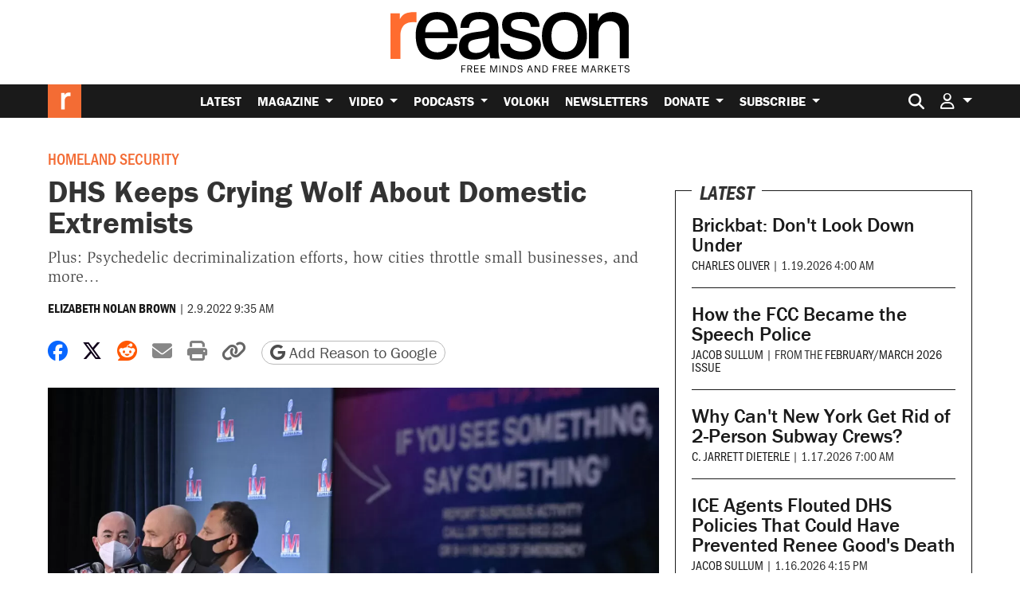

--- FILE ---
content_type: text/html; charset=utf-8
request_url: https://www.google.com/recaptcha/api2/anchor?ar=1&k=6LeMnkUaAAAAALL8T1-XAyB7vxpOeTExu6KwR48-&co=aHR0cHM6Ly9yZWFzb24uY29tOjQ0Mw..&hl=en&v=PoyoqOPhxBO7pBk68S4YbpHZ&size=invisible&anchor-ms=20000&execute-ms=30000&cb=j1607ip9b5s7
body_size: 48680
content:
<!DOCTYPE HTML><html dir="ltr" lang="en"><head><meta http-equiv="Content-Type" content="text/html; charset=UTF-8">
<meta http-equiv="X-UA-Compatible" content="IE=edge">
<title>reCAPTCHA</title>
<style type="text/css">
/* cyrillic-ext */
@font-face {
  font-family: 'Roboto';
  font-style: normal;
  font-weight: 400;
  font-stretch: 100%;
  src: url(//fonts.gstatic.com/s/roboto/v48/KFO7CnqEu92Fr1ME7kSn66aGLdTylUAMa3GUBHMdazTgWw.woff2) format('woff2');
  unicode-range: U+0460-052F, U+1C80-1C8A, U+20B4, U+2DE0-2DFF, U+A640-A69F, U+FE2E-FE2F;
}
/* cyrillic */
@font-face {
  font-family: 'Roboto';
  font-style: normal;
  font-weight: 400;
  font-stretch: 100%;
  src: url(//fonts.gstatic.com/s/roboto/v48/KFO7CnqEu92Fr1ME7kSn66aGLdTylUAMa3iUBHMdazTgWw.woff2) format('woff2');
  unicode-range: U+0301, U+0400-045F, U+0490-0491, U+04B0-04B1, U+2116;
}
/* greek-ext */
@font-face {
  font-family: 'Roboto';
  font-style: normal;
  font-weight: 400;
  font-stretch: 100%;
  src: url(//fonts.gstatic.com/s/roboto/v48/KFO7CnqEu92Fr1ME7kSn66aGLdTylUAMa3CUBHMdazTgWw.woff2) format('woff2');
  unicode-range: U+1F00-1FFF;
}
/* greek */
@font-face {
  font-family: 'Roboto';
  font-style: normal;
  font-weight: 400;
  font-stretch: 100%;
  src: url(//fonts.gstatic.com/s/roboto/v48/KFO7CnqEu92Fr1ME7kSn66aGLdTylUAMa3-UBHMdazTgWw.woff2) format('woff2');
  unicode-range: U+0370-0377, U+037A-037F, U+0384-038A, U+038C, U+038E-03A1, U+03A3-03FF;
}
/* math */
@font-face {
  font-family: 'Roboto';
  font-style: normal;
  font-weight: 400;
  font-stretch: 100%;
  src: url(//fonts.gstatic.com/s/roboto/v48/KFO7CnqEu92Fr1ME7kSn66aGLdTylUAMawCUBHMdazTgWw.woff2) format('woff2');
  unicode-range: U+0302-0303, U+0305, U+0307-0308, U+0310, U+0312, U+0315, U+031A, U+0326-0327, U+032C, U+032F-0330, U+0332-0333, U+0338, U+033A, U+0346, U+034D, U+0391-03A1, U+03A3-03A9, U+03B1-03C9, U+03D1, U+03D5-03D6, U+03F0-03F1, U+03F4-03F5, U+2016-2017, U+2034-2038, U+203C, U+2040, U+2043, U+2047, U+2050, U+2057, U+205F, U+2070-2071, U+2074-208E, U+2090-209C, U+20D0-20DC, U+20E1, U+20E5-20EF, U+2100-2112, U+2114-2115, U+2117-2121, U+2123-214F, U+2190, U+2192, U+2194-21AE, U+21B0-21E5, U+21F1-21F2, U+21F4-2211, U+2213-2214, U+2216-22FF, U+2308-230B, U+2310, U+2319, U+231C-2321, U+2336-237A, U+237C, U+2395, U+239B-23B7, U+23D0, U+23DC-23E1, U+2474-2475, U+25AF, U+25B3, U+25B7, U+25BD, U+25C1, U+25CA, U+25CC, U+25FB, U+266D-266F, U+27C0-27FF, U+2900-2AFF, U+2B0E-2B11, U+2B30-2B4C, U+2BFE, U+3030, U+FF5B, U+FF5D, U+1D400-1D7FF, U+1EE00-1EEFF;
}
/* symbols */
@font-face {
  font-family: 'Roboto';
  font-style: normal;
  font-weight: 400;
  font-stretch: 100%;
  src: url(//fonts.gstatic.com/s/roboto/v48/KFO7CnqEu92Fr1ME7kSn66aGLdTylUAMaxKUBHMdazTgWw.woff2) format('woff2');
  unicode-range: U+0001-000C, U+000E-001F, U+007F-009F, U+20DD-20E0, U+20E2-20E4, U+2150-218F, U+2190, U+2192, U+2194-2199, U+21AF, U+21E6-21F0, U+21F3, U+2218-2219, U+2299, U+22C4-22C6, U+2300-243F, U+2440-244A, U+2460-24FF, U+25A0-27BF, U+2800-28FF, U+2921-2922, U+2981, U+29BF, U+29EB, U+2B00-2BFF, U+4DC0-4DFF, U+FFF9-FFFB, U+10140-1018E, U+10190-1019C, U+101A0, U+101D0-101FD, U+102E0-102FB, U+10E60-10E7E, U+1D2C0-1D2D3, U+1D2E0-1D37F, U+1F000-1F0FF, U+1F100-1F1AD, U+1F1E6-1F1FF, U+1F30D-1F30F, U+1F315, U+1F31C, U+1F31E, U+1F320-1F32C, U+1F336, U+1F378, U+1F37D, U+1F382, U+1F393-1F39F, U+1F3A7-1F3A8, U+1F3AC-1F3AF, U+1F3C2, U+1F3C4-1F3C6, U+1F3CA-1F3CE, U+1F3D4-1F3E0, U+1F3ED, U+1F3F1-1F3F3, U+1F3F5-1F3F7, U+1F408, U+1F415, U+1F41F, U+1F426, U+1F43F, U+1F441-1F442, U+1F444, U+1F446-1F449, U+1F44C-1F44E, U+1F453, U+1F46A, U+1F47D, U+1F4A3, U+1F4B0, U+1F4B3, U+1F4B9, U+1F4BB, U+1F4BF, U+1F4C8-1F4CB, U+1F4D6, U+1F4DA, U+1F4DF, U+1F4E3-1F4E6, U+1F4EA-1F4ED, U+1F4F7, U+1F4F9-1F4FB, U+1F4FD-1F4FE, U+1F503, U+1F507-1F50B, U+1F50D, U+1F512-1F513, U+1F53E-1F54A, U+1F54F-1F5FA, U+1F610, U+1F650-1F67F, U+1F687, U+1F68D, U+1F691, U+1F694, U+1F698, U+1F6AD, U+1F6B2, U+1F6B9-1F6BA, U+1F6BC, U+1F6C6-1F6CF, U+1F6D3-1F6D7, U+1F6E0-1F6EA, U+1F6F0-1F6F3, U+1F6F7-1F6FC, U+1F700-1F7FF, U+1F800-1F80B, U+1F810-1F847, U+1F850-1F859, U+1F860-1F887, U+1F890-1F8AD, U+1F8B0-1F8BB, U+1F8C0-1F8C1, U+1F900-1F90B, U+1F93B, U+1F946, U+1F984, U+1F996, U+1F9E9, U+1FA00-1FA6F, U+1FA70-1FA7C, U+1FA80-1FA89, U+1FA8F-1FAC6, U+1FACE-1FADC, U+1FADF-1FAE9, U+1FAF0-1FAF8, U+1FB00-1FBFF;
}
/* vietnamese */
@font-face {
  font-family: 'Roboto';
  font-style: normal;
  font-weight: 400;
  font-stretch: 100%;
  src: url(//fonts.gstatic.com/s/roboto/v48/KFO7CnqEu92Fr1ME7kSn66aGLdTylUAMa3OUBHMdazTgWw.woff2) format('woff2');
  unicode-range: U+0102-0103, U+0110-0111, U+0128-0129, U+0168-0169, U+01A0-01A1, U+01AF-01B0, U+0300-0301, U+0303-0304, U+0308-0309, U+0323, U+0329, U+1EA0-1EF9, U+20AB;
}
/* latin-ext */
@font-face {
  font-family: 'Roboto';
  font-style: normal;
  font-weight: 400;
  font-stretch: 100%;
  src: url(//fonts.gstatic.com/s/roboto/v48/KFO7CnqEu92Fr1ME7kSn66aGLdTylUAMa3KUBHMdazTgWw.woff2) format('woff2');
  unicode-range: U+0100-02BA, U+02BD-02C5, U+02C7-02CC, U+02CE-02D7, U+02DD-02FF, U+0304, U+0308, U+0329, U+1D00-1DBF, U+1E00-1E9F, U+1EF2-1EFF, U+2020, U+20A0-20AB, U+20AD-20C0, U+2113, U+2C60-2C7F, U+A720-A7FF;
}
/* latin */
@font-face {
  font-family: 'Roboto';
  font-style: normal;
  font-weight: 400;
  font-stretch: 100%;
  src: url(//fonts.gstatic.com/s/roboto/v48/KFO7CnqEu92Fr1ME7kSn66aGLdTylUAMa3yUBHMdazQ.woff2) format('woff2');
  unicode-range: U+0000-00FF, U+0131, U+0152-0153, U+02BB-02BC, U+02C6, U+02DA, U+02DC, U+0304, U+0308, U+0329, U+2000-206F, U+20AC, U+2122, U+2191, U+2193, U+2212, U+2215, U+FEFF, U+FFFD;
}
/* cyrillic-ext */
@font-face {
  font-family: 'Roboto';
  font-style: normal;
  font-weight: 500;
  font-stretch: 100%;
  src: url(//fonts.gstatic.com/s/roboto/v48/KFO7CnqEu92Fr1ME7kSn66aGLdTylUAMa3GUBHMdazTgWw.woff2) format('woff2');
  unicode-range: U+0460-052F, U+1C80-1C8A, U+20B4, U+2DE0-2DFF, U+A640-A69F, U+FE2E-FE2F;
}
/* cyrillic */
@font-face {
  font-family: 'Roboto';
  font-style: normal;
  font-weight: 500;
  font-stretch: 100%;
  src: url(//fonts.gstatic.com/s/roboto/v48/KFO7CnqEu92Fr1ME7kSn66aGLdTylUAMa3iUBHMdazTgWw.woff2) format('woff2');
  unicode-range: U+0301, U+0400-045F, U+0490-0491, U+04B0-04B1, U+2116;
}
/* greek-ext */
@font-face {
  font-family: 'Roboto';
  font-style: normal;
  font-weight: 500;
  font-stretch: 100%;
  src: url(//fonts.gstatic.com/s/roboto/v48/KFO7CnqEu92Fr1ME7kSn66aGLdTylUAMa3CUBHMdazTgWw.woff2) format('woff2');
  unicode-range: U+1F00-1FFF;
}
/* greek */
@font-face {
  font-family: 'Roboto';
  font-style: normal;
  font-weight: 500;
  font-stretch: 100%;
  src: url(//fonts.gstatic.com/s/roboto/v48/KFO7CnqEu92Fr1ME7kSn66aGLdTylUAMa3-UBHMdazTgWw.woff2) format('woff2');
  unicode-range: U+0370-0377, U+037A-037F, U+0384-038A, U+038C, U+038E-03A1, U+03A3-03FF;
}
/* math */
@font-face {
  font-family: 'Roboto';
  font-style: normal;
  font-weight: 500;
  font-stretch: 100%;
  src: url(//fonts.gstatic.com/s/roboto/v48/KFO7CnqEu92Fr1ME7kSn66aGLdTylUAMawCUBHMdazTgWw.woff2) format('woff2');
  unicode-range: U+0302-0303, U+0305, U+0307-0308, U+0310, U+0312, U+0315, U+031A, U+0326-0327, U+032C, U+032F-0330, U+0332-0333, U+0338, U+033A, U+0346, U+034D, U+0391-03A1, U+03A3-03A9, U+03B1-03C9, U+03D1, U+03D5-03D6, U+03F0-03F1, U+03F4-03F5, U+2016-2017, U+2034-2038, U+203C, U+2040, U+2043, U+2047, U+2050, U+2057, U+205F, U+2070-2071, U+2074-208E, U+2090-209C, U+20D0-20DC, U+20E1, U+20E5-20EF, U+2100-2112, U+2114-2115, U+2117-2121, U+2123-214F, U+2190, U+2192, U+2194-21AE, U+21B0-21E5, U+21F1-21F2, U+21F4-2211, U+2213-2214, U+2216-22FF, U+2308-230B, U+2310, U+2319, U+231C-2321, U+2336-237A, U+237C, U+2395, U+239B-23B7, U+23D0, U+23DC-23E1, U+2474-2475, U+25AF, U+25B3, U+25B7, U+25BD, U+25C1, U+25CA, U+25CC, U+25FB, U+266D-266F, U+27C0-27FF, U+2900-2AFF, U+2B0E-2B11, U+2B30-2B4C, U+2BFE, U+3030, U+FF5B, U+FF5D, U+1D400-1D7FF, U+1EE00-1EEFF;
}
/* symbols */
@font-face {
  font-family: 'Roboto';
  font-style: normal;
  font-weight: 500;
  font-stretch: 100%;
  src: url(//fonts.gstatic.com/s/roboto/v48/KFO7CnqEu92Fr1ME7kSn66aGLdTylUAMaxKUBHMdazTgWw.woff2) format('woff2');
  unicode-range: U+0001-000C, U+000E-001F, U+007F-009F, U+20DD-20E0, U+20E2-20E4, U+2150-218F, U+2190, U+2192, U+2194-2199, U+21AF, U+21E6-21F0, U+21F3, U+2218-2219, U+2299, U+22C4-22C6, U+2300-243F, U+2440-244A, U+2460-24FF, U+25A0-27BF, U+2800-28FF, U+2921-2922, U+2981, U+29BF, U+29EB, U+2B00-2BFF, U+4DC0-4DFF, U+FFF9-FFFB, U+10140-1018E, U+10190-1019C, U+101A0, U+101D0-101FD, U+102E0-102FB, U+10E60-10E7E, U+1D2C0-1D2D3, U+1D2E0-1D37F, U+1F000-1F0FF, U+1F100-1F1AD, U+1F1E6-1F1FF, U+1F30D-1F30F, U+1F315, U+1F31C, U+1F31E, U+1F320-1F32C, U+1F336, U+1F378, U+1F37D, U+1F382, U+1F393-1F39F, U+1F3A7-1F3A8, U+1F3AC-1F3AF, U+1F3C2, U+1F3C4-1F3C6, U+1F3CA-1F3CE, U+1F3D4-1F3E0, U+1F3ED, U+1F3F1-1F3F3, U+1F3F5-1F3F7, U+1F408, U+1F415, U+1F41F, U+1F426, U+1F43F, U+1F441-1F442, U+1F444, U+1F446-1F449, U+1F44C-1F44E, U+1F453, U+1F46A, U+1F47D, U+1F4A3, U+1F4B0, U+1F4B3, U+1F4B9, U+1F4BB, U+1F4BF, U+1F4C8-1F4CB, U+1F4D6, U+1F4DA, U+1F4DF, U+1F4E3-1F4E6, U+1F4EA-1F4ED, U+1F4F7, U+1F4F9-1F4FB, U+1F4FD-1F4FE, U+1F503, U+1F507-1F50B, U+1F50D, U+1F512-1F513, U+1F53E-1F54A, U+1F54F-1F5FA, U+1F610, U+1F650-1F67F, U+1F687, U+1F68D, U+1F691, U+1F694, U+1F698, U+1F6AD, U+1F6B2, U+1F6B9-1F6BA, U+1F6BC, U+1F6C6-1F6CF, U+1F6D3-1F6D7, U+1F6E0-1F6EA, U+1F6F0-1F6F3, U+1F6F7-1F6FC, U+1F700-1F7FF, U+1F800-1F80B, U+1F810-1F847, U+1F850-1F859, U+1F860-1F887, U+1F890-1F8AD, U+1F8B0-1F8BB, U+1F8C0-1F8C1, U+1F900-1F90B, U+1F93B, U+1F946, U+1F984, U+1F996, U+1F9E9, U+1FA00-1FA6F, U+1FA70-1FA7C, U+1FA80-1FA89, U+1FA8F-1FAC6, U+1FACE-1FADC, U+1FADF-1FAE9, U+1FAF0-1FAF8, U+1FB00-1FBFF;
}
/* vietnamese */
@font-face {
  font-family: 'Roboto';
  font-style: normal;
  font-weight: 500;
  font-stretch: 100%;
  src: url(//fonts.gstatic.com/s/roboto/v48/KFO7CnqEu92Fr1ME7kSn66aGLdTylUAMa3OUBHMdazTgWw.woff2) format('woff2');
  unicode-range: U+0102-0103, U+0110-0111, U+0128-0129, U+0168-0169, U+01A0-01A1, U+01AF-01B0, U+0300-0301, U+0303-0304, U+0308-0309, U+0323, U+0329, U+1EA0-1EF9, U+20AB;
}
/* latin-ext */
@font-face {
  font-family: 'Roboto';
  font-style: normal;
  font-weight: 500;
  font-stretch: 100%;
  src: url(//fonts.gstatic.com/s/roboto/v48/KFO7CnqEu92Fr1ME7kSn66aGLdTylUAMa3KUBHMdazTgWw.woff2) format('woff2');
  unicode-range: U+0100-02BA, U+02BD-02C5, U+02C7-02CC, U+02CE-02D7, U+02DD-02FF, U+0304, U+0308, U+0329, U+1D00-1DBF, U+1E00-1E9F, U+1EF2-1EFF, U+2020, U+20A0-20AB, U+20AD-20C0, U+2113, U+2C60-2C7F, U+A720-A7FF;
}
/* latin */
@font-face {
  font-family: 'Roboto';
  font-style: normal;
  font-weight: 500;
  font-stretch: 100%;
  src: url(//fonts.gstatic.com/s/roboto/v48/KFO7CnqEu92Fr1ME7kSn66aGLdTylUAMa3yUBHMdazQ.woff2) format('woff2');
  unicode-range: U+0000-00FF, U+0131, U+0152-0153, U+02BB-02BC, U+02C6, U+02DA, U+02DC, U+0304, U+0308, U+0329, U+2000-206F, U+20AC, U+2122, U+2191, U+2193, U+2212, U+2215, U+FEFF, U+FFFD;
}
/* cyrillic-ext */
@font-face {
  font-family: 'Roboto';
  font-style: normal;
  font-weight: 900;
  font-stretch: 100%;
  src: url(//fonts.gstatic.com/s/roboto/v48/KFO7CnqEu92Fr1ME7kSn66aGLdTylUAMa3GUBHMdazTgWw.woff2) format('woff2');
  unicode-range: U+0460-052F, U+1C80-1C8A, U+20B4, U+2DE0-2DFF, U+A640-A69F, U+FE2E-FE2F;
}
/* cyrillic */
@font-face {
  font-family: 'Roboto';
  font-style: normal;
  font-weight: 900;
  font-stretch: 100%;
  src: url(//fonts.gstatic.com/s/roboto/v48/KFO7CnqEu92Fr1ME7kSn66aGLdTylUAMa3iUBHMdazTgWw.woff2) format('woff2');
  unicode-range: U+0301, U+0400-045F, U+0490-0491, U+04B0-04B1, U+2116;
}
/* greek-ext */
@font-face {
  font-family: 'Roboto';
  font-style: normal;
  font-weight: 900;
  font-stretch: 100%;
  src: url(//fonts.gstatic.com/s/roboto/v48/KFO7CnqEu92Fr1ME7kSn66aGLdTylUAMa3CUBHMdazTgWw.woff2) format('woff2');
  unicode-range: U+1F00-1FFF;
}
/* greek */
@font-face {
  font-family: 'Roboto';
  font-style: normal;
  font-weight: 900;
  font-stretch: 100%;
  src: url(//fonts.gstatic.com/s/roboto/v48/KFO7CnqEu92Fr1ME7kSn66aGLdTylUAMa3-UBHMdazTgWw.woff2) format('woff2');
  unicode-range: U+0370-0377, U+037A-037F, U+0384-038A, U+038C, U+038E-03A1, U+03A3-03FF;
}
/* math */
@font-face {
  font-family: 'Roboto';
  font-style: normal;
  font-weight: 900;
  font-stretch: 100%;
  src: url(//fonts.gstatic.com/s/roboto/v48/KFO7CnqEu92Fr1ME7kSn66aGLdTylUAMawCUBHMdazTgWw.woff2) format('woff2');
  unicode-range: U+0302-0303, U+0305, U+0307-0308, U+0310, U+0312, U+0315, U+031A, U+0326-0327, U+032C, U+032F-0330, U+0332-0333, U+0338, U+033A, U+0346, U+034D, U+0391-03A1, U+03A3-03A9, U+03B1-03C9, U+03D1, U+03D5-03D6, U+03F0-03F1, U+03F4-03F5, U+2016-2017, U+2034-2038, U+203C, U+2040, U+2043, U+2047, U+2050, U+2057, U+205F, U+2070-2071, U+2074-208E, U+2090-209C, U+20D0-20DC, U+20E1, U+20E5-20EF, U+2100-2112, U+2114-2115, U+2117-2121, U+2123-214F, U+2190, U+2192, U+2194-21AE, U+21B0-21E5, U+21F1-21F2, U+21F4-2211, U+2213-2214, U+2216-22FF, U+2308-230B, U+2310, U+2319, U+231C-2321, U+2336-237A, U+237C, U+2395, U+239B-23B7, U+23D0, U+23DC-23E1, U+2474-2475, U+25AF, U+25B3, U+25B7, U+25BD, U+25C1, U+25CA, U+25CC, U+25FB, U+266D-266F, U+27C0-27FF, U+2900-2AFF, U+2B0E-2B11, U+2B30-2B4C, U+2BFE, U+3030, U+FF5B, U+FF5D, U+1D400-1D7FF, U+1EE00-1EEFF;
}
/* symbols */
@font-face {
  font-family: 'Roboto';
  font-style: normal;
  font-weight: 900;
  font-stretch: 100%;
  src: url(//fonts.gstatic.com/s/roboto/v48/KFO7CnqEu92Fr1ME7kSn66aGLdTylUAMaxKUBHMdazTgWw.woff2) format('woff2');
  unicode-range: U+0001-000C, U+000E-001F, U+007F-009F, U+20DD-20E0, U+20E2-20E4, U+2150-218F, U+2190, U+2192, U+2194-2199, U+21AF, U+21E6-21F0, U+21F3, U+2218-2219, U+2299, U+22C4-22C6, U+2300-243F, U+2440-244A, U+2460-24FF, U+25A0-27BF, U+2800-28FF, U+2921-2922, U+2981, U+29BF, U+29EB, U+2B00-2BFF, U+4DC0-4DFF, U+FFF9-FFFB, U+10140-1018E, U+10190-1019C, U+101A0, U+101D0-101FD, U+102E0-102FB, U+10E60-10E7E, U+1D2C0-1D2D3, U+1D2E0-1D37F, U+1F000-1F0FF, U+1F100-1F1AD, U+1F1E6-1F1FF, U+1F30D-1F30F, U+1F315, U+1F31C, U+1F31E, U+1F320-1F32C, U+1F336, U+1F378, U+1F37D, U+1F382, U+1F393-1F39F, U+1F3A7-1F3A8, U+1F3AC-1F3AF, U+1F3C2, U+1F3C4-1F3C6, U+1F3CA-1F3CE, U+1F3D4-1F3E0, U+1F3ED, U+1F3F1-1F3F3, U+1F3F5-1F3F7, U+1F408, U+1F415, U+1F41F, U+1F426, U+1F43F, U+1F441-1F442, U+1F444, U+1F446-1F449, U+1F44C-1F44E, U+1F453, U+1F46A, U+1F47D, U+1F4A3, U+1F4B0, U+1F4B3, U+1F4B9, U+1F4BB, U+1F4BF, U+1F4C8-1F4CB, U+1F4D6, U+1F4DA, U+1F4DF, U+1F4E3-1F4E6, U+1F4EA-1F4ED, U+1F4F7, U+1F4F9-1F4FB, U+1F4FD-1F4FE, U+1F503, U+1F507-1F50B, U+1F50D, U+1F512-1F513, U+1F53E-1F54A, U+1F54F-1F5FA, U+1F610, U+1F650-1F67F, U+1F687, U+1F68D, U+1F691, U+1F694, U+1F698, U+1F6AD, U+1F6B2, U+1F6B9-1F6BA, U+1F6BC, U+1F6C6-1F6CF, U+1F6D3-1F6D7, U+1F6E0-1F6EA, U+1F6F0-1F6F3, U+1F6F7-1F6FC, U+1F700-1F7FF, U+1F800-1F80B, U+1F810-1F847, U+1F850-1F859, U+1F860-1F887, U+1F890-1F8AD, U+1F8B0-1F8BB, U+1F8C0-1F8C1, U+1F900-1F90B, U+1F93B, U+1F946, U+1F984, U+1F996, U+1F9E9, U+1FA00-1FA6F, U+1FA70-1FA7C, U+1FA80-1FA89, U+1FA8F-1FAC6, U+1FACE-1FADC, U+1FADF-1FAE9, U+1FAF0-1FAF8, U+1FB00-1FBFF;
}
/* vietnamese */
@font-face {
  font-family: 'Roboto';
  font-style: normal;
  font-weight: 900;
  font-stretch: 100%;
  src: url(//fonts.gstatic.com/s/roboto/v48/KFO7CnqEu92Fr1ME7kSn66aGLdTylUAMa3OUBHMdazTgWw.woff2) format('woff2');
  unicode-range: U+0102-0103, U+0110-0111, U+0128-0129, U+0168-0169, U+01A0-01A1, U+01AF-01B0, U+0300-0301, U+0303-0304, U+0308-0309, U+0323, U+0329, U+1EA0-1EF9, U+20AB;
}
/* latin-ext */
@font-face {
  font-family: 'Roboto';
  font-style: normal;
  font-weight: 900;
  font-stretch: 100%;
  src: url(//fonts.gstatic.com/s/roboto/v48/KFO7CnqEu92Fr1ME7kSn66aGLdTylUAMa3KUBHMdazTgWw.woff2) format('woff2');
  unicode-range: U+0100-02BA, U+02BD-02C5, U+02C7-02CC, U+02CE-02D7, U+02DD-02FF, U+0304, U+0308, U+0329, U+1D00-1DBF, U+1E00-1E9F, U+1EF2-1EFF, U+2020, U+20A0-20AB, U+20AD-20C0, U+2113, U+2C60-2C7F, U+A720-A7FF;
}
/* latin */
@font-face {
  font-family: 'Roboto';
  font-style: normal;
  font-weight: 900;
  font-stretch: 100%;
  src: url(//fonts.gstatic.com/s/roboto/v48/KFO7CnqEu92Fr1ME7kSn66aGLdTylUAMa3yUBHMdazQ.woff2) format('woff2');
  unicode-range: U+0000-00FF, U+0131, U+0152-0153, U+02BB-02BC, U+02C6, U+02DA, U+02DC, U+0304, U+0308, U+0329, U+2000-206F, U+20AC, U+2122, U+2191, U+2193, U+2212, U+2215, U+FEFF, U+FFFD;
}

</style>
<link rel="stylesheet" type="text/css" href="https://www.gstatic.com/recaptcha/releases/PoyoqOPhxBO7pBk68S4YbpHZ/styles__ltr.css">
<script nonce="k8M1D1cyoM97gJ7MOEaipw" type="text/javascript">window['__recaptcha_api'] = 'https://www.google.com/recaptcha/api2/';</script>
<script type="text/javascript" src="https://www.gstatic.com/recaptcha/releases/PoyoqOPhxBO7pBk68S4YbpHZ/recaptcha__en.js" nonce="k8M1D1cyoM97gJ7MOEaipw">
      
    </script></head>
<body><div id="rc-anchor-alert" class="rc-anchor-alert"></div>
<input type="hidden" id="recaptcha-token" value="[base64]">
<script type="text/javascript" nonce="k8M1D1cyoM97gJ7MOEaipw">
      recaptcha.anchor.Main.init("[\x22ainput\x22,[\x22bgdata\x22,\x22\x22,\[base64]/[base64]/[base64]/[base64]/[base64]/[base64]/[base64]/[base64]/[base64]/[base64]\\u003d\x22,\[base64]\\u003d\\u003d\x22,\[base64]/CkWQ5DMOqVnDDslLCmsKwwo3ClsKmXXYzwr3DscK8wowbw5otw7nDmgbCpsKsw613w5Vtw59qwoZ+GsKlCUTDgsOGwrLDtsO/OsKdw7DDmW8SfMOrc2/Dr0J2R8KJHsOnw6ZUUUhLwoc/wpTCj8Oqc0XDrMKSC8OGHMOIw6TCuTJ/YMKPwqpiK3PCtDfCnzDDrcKVwrRUGm7CmMKwwqzDviV1YsOSw5XDusKFSFzDm8ORwr4wCnF1w60sw7HDicOtGcOWw5zClcKTw4MWw7hVwqUAw7LDl8K3RcOHfETCm8KIflQtEHDCoChSbTnCpMKDYsOpwqwww7trw5xTw7fCtcKdwpNkw6/CqMKaw4J4w6HDiMOOwpstBcO1NcOtRsOZCnZPMQTChsOmF8Kkw4fDg8Khw7XCoF8OwpPCu1gBKFHCk3fDhF7CsMOzRB7CgsKVCQEVw4PCjsKiwrl/TMKEw5oUw5oMwoQcCShdV8KywrhrwqjCmlPDqMKEHQDCrjPDjcKTwpJLfUZZIRrCs8OOBcKnbcK/[base64]/[base64]/[base64]/DqGLCssOCw4h4P8OVaU7DpMKNDAFrESwtwrp8wqJDY0nDksOoYEXDp8KAMns9wpBjE8O3w6rCknvChFTCiy3Dm8KmwoXCqcObcsODRlnDvit8w6tgN8Okw78gwrEGIsONWi/DicKAP8K3w5PDr8O9bWMuVcK5w7HDuzBCwoXCixzCgcKtL8KBJxHDr0bDs3nCt8K/LkLDtFMuwrAnXF12GsKHw5V4L8O5w5rDpVDDlnvDq8K4wqPCpRtXwojCvCxpasOZwrrDl2nCozxXw4/CjXE1wqLCk8KkQcOPZsKvw5/[base64]/Di8KdfhVtw5PCiBDCtcKMwoTCpFTCrwgdJ2vDvAYZIMKSwoXCoj3Dp8OAHg7CiTFmDXFzZ8KLe2XCl8Obwp5EwpcOw55+PMOgwqXDo8OmwozDpGLCrWEHDsKRFsOuTl3CpcObQSYBV8OfdktqNwbDo8OCwrfDglfDnsKnw70iw6Y0woYWwpYLRn7ClMO/EMK+KcOWL8KCYMKLwpEOw41GcRM9fk0vwoXDtE/DlW9CwqnCq8OtQSIGHgvDvMKVFT50KcOhKTrCtMOfQwQLwrNvwpjCt8O/ZmTCrhnDicKeworCgsKGOArCmlLDr33Dh8KnOUbCkDEEJUfCvg5Pw5LDnMOGACDDtQ97w5vDkMKJwrDCr8K3fCFVdBZLHMKNwqcgP8OoPUxHw5Adw4fCswrDlsO/w40kaD9Pwpxgw6J9w4PDsRXCv8Okw64ewo0Pw7HCinQBOjfDgCrCozdwF1RDYsKkwro0V8O6wqTDjsK4KMOrw7jCg8OwDzNZPnHDkcOvw4UWZT7DnWs0Cg4tNMO7KCrCrMKWw5QVGht0QRLDrcKJAcObOcKFw4/CjsOOABXChnXDlCRyw4jDqMOAIH/[base64]/[base64]/Di8OBw7TDs8O9NQcLfCdQw7lydcO9LsKJAFcGXzoPw5/Dm8OXwpsnwrHDshIGwpsYwqvChgbCoDRIwoPDrSXCmcKDei5ufBjDo8Opc8O3w7Vld8K+wo3CpDbClsKhN8OjGBnDoi0AwonCmDjCkB4MZcKLwqPDlQrCosOUAcKkaVQ2RsOrw6oLJiLCoQLChHYrEMOTDsOowrnDgizDu8OjaD/DoSDCnx4IW8KHwpTDgCfChw/CjFfDkUvDmU3CtAAyAjrCh8KEAMO2woHDhMK5YggmwoLDm8OuwoE3BTYQKcKJwoA5GMOaw69gw5rCq8K8O2QDw6bCi3xEwrvDqlsew5BUwrllMFHCgcO8wqXCoMKPd3LCl1vCgcOOHsOIw5g4BmfDkgjDhk8BK8Obw7J1TsKSby/CnkDDnkJPw5NMcE7DgsO0wqtpwr7Dm1rCiUV9LStEGMOVXSQ8w6BEH8O4w4E/[base64]/Cv1LCiMKcwqTDlcKUw4QYdMKTbsKQZ8Kkb8KhwrRudcOCaVhtw4rDqkoow5d7w5XDrTDDtMOpdsOSIxnDpMK3w5vDkQJuwrYhP0Qrw5ZFBsK/MsObw6pmOhgvwqhuAirCu2BJacOhcR5uU8Kjw4DCjlVObsKBWcKGUMOGJjzDtX/CgcOfwqrCq8KfwoPDn8OlZcKvwqQBTsKUwrQNwrXCkTk3w45qw7jDjwzCsXgVBcKXOcKOWnp1woVYO8KATcOoKh95Fy3DkxPDgBfCrVXDmcK/[base64]/[base64]/CuMOSw57Do1kLHE3CtsKiw63DuUEJwrXDjMORwrwSwqPDjMKfwrnCkMKySgAGwrLCh3/CplA6wq7CnMK+wpE9AsK/w4tOCcOfwrAOHsOUwqbCpcKAXcOWNsO/[base64]/DnUrDkUcbwrzDpcOzXcOFwo7CpFXCicKQw77DiMKofcOowpHDs0dDw4x2cMKIw6vDuiROfyrDrj1hw4nCk8KeYsOjw7jDjcKwNcOnw4o1a8KyXsK2PcOoH3wmwr9fwp1YwrdTwp/Do0pCwoBPVz/Cn1I4wpjDlcOECiApYXl/[base64]/[base64]/DkjUgCg/[base64]/Cp8K2wp9nw6IHwrQdGMOSIMK1wrLDiFbCjigHwq9THTjDt8OUwopDdBgtLcKNwo4veMOGV2piw6Uawph+BTvCvcOPw4/ClMK6NwRqwqDDqMKHwojCpQbCiU/DsnHCpMOGw7hUw7oaw6zDvxTCpSkNwrcLby/[base64]/wo02d8Oawql9wqQZw5nDscOnMUrCiArChitJwro0EsOPwrDDocK0ZcO4wpfCk8ODw7hxEnbCk8Kgwr3Dq8OKT0vCu243w5fDiBUOw63Dk3/CplF2VHpHA8OWAAM5QnbCvT3CgsO8wpTDlsOAIUDDiFbCpk9hSQjDncO6w493w6luwotxwp9UbynCiXnCjcONWMOJFMKOZSMFwq/[base64]/DmsKibXwzLhYZwpwuKsKnw7XCt8Ohwrh2IMK5w5QLJcOMwrg9KcOfNG/DmcKbVSLDqcOFOG55DsOBw6RCTCtRc1TCj8OiYWQqJGHCvWERwoDDtgNew7DCjVjCmXttw6PDk8KjSCbCmsOqNMK5w658fMK+wrhjwpdawpzCg8KGwpQDTjHDscOFIV4dwrDCkAcwO8ORMw7Du1YZJkTCp8KLL3DDtMOJw6JIwofCmMKuEsOQaSXDscOuLEtyPAM/dMOiB1AOw79VA8Otw57Ch2BiMjPChQnCuCctVcKtw7tZek4cfBzChcKVw5I7AsKXUsOjSxREw4h9wqnDgm7CvsOFw6vDvcKaw5XDqR0zwpLCtWEawoDDh8KpZ8KWw77CjMKecm7Dh8KBQsKRBsKFw55dB8OvZGLDtcKeFx7CmMOww7/DtsKJasKWw5rDtQPCuMKad8O+wqAHIX7DkMKRPcK7wotWwo1+w444E8KpDzF3wol/w5IICcKPw6TDpEA/UcOrbgNBwr3Dj8OKwoIRw7xmw4MewqvCr8KDS8O8GMOtwohewp/CoEDCl8O0FmxTT8O6FcKhDnBVTTzCp8OFRMO9w4EvPsK8w79hwoQNwqVhesKowpnCusOswo0KP8KEQsOLUxbDq8KPwqbDsMK7wo/CqlRTJsOhw6HChV0QwpHDg8KUJ8K9w6DCpMO2FXZ3w6/DkiUlwobDk8OtYitLWsO1bWPDm8OewonCjwlWb8OOLGPDn8K/Nyl2QcO0RTNXw4rCiXwVw75DFGvDmcKWwrDDvMOfw4jDm8O5bsO1w5XCqsKeasO7w73DicKQwp3Dh2A6AcOKwrXDucKTw6chKDQYM8O0w4LDjEZyw6lxw5zDk2dkwq/Ds0LCgcKDw5vDvMOAwrrCvcKEZ8OrAcKSRsOOw5ZPwpdzw5ZHwqvCnMKDw4k3fcOyQ3PDoHrCnADDl8KWwpfCv1fCocKvdT5GejrCnQDDgsOuJcOpalXCgMKTWVkAWsKNVVvCocK3K8Odw5JAb3krw7rDtsK0wq7DvwsrwrnDqcKMasKSJMO/[base64]/[base64]/Cmm3CosOHwoM9w73DrmTDn0tvNRojHmfClMKAwoMhMcO/woFnwqUHwp0mVMK5w6/CmsOEbTxGGsOOwpB9wozCjShbEcOqXkPCqcO5K8KJbMOZw4t/w79MUsKGEMK4EMKXwpzDo8KHw7LCqsOEDwzCisOiwrshw5fDjFl/wqRywrLDgUUOworDuHd5wpvDg8KuNgwsRsKvw7ReGG7DsRPDssOYwqIawp/CogTDtMK/woEhQSsxwpo9w4rCjcKUXMKGwojCt8KZwqo2woXCmsOew6dJDMKdwotWw4XDkhpUFVgAwozCj3h+wq3ClcKfLcKUwphmD8KJdMOewqtSwrfCp8K9w7HDgyDDjDXDijrDlCfCo8Opb03DmcO4w5NDZXHDvi/DnTjDjDHDvQgEwrzCm8KSKkU4woQuw5PCk8OCwrIgNcKPesKrw6ckwqpWX8K4w6HCncKww7B6f8OoQUXCqRHCk8KkVV7CsBhGDcO3wr0Gw4jCpsKIJjDCnAh4I8KmEcOnPkEMwqNwHsKPZMOTd8O4w7xqw7lIG8Onw5IsfVZrwqV1aMKIwoJPw4JDw6/Cr2FkAcKXwqY6w6xMw5LCosOuw5HDhcOsMcOERCEBwrVrcMO5wqXCjQHCgMKwwpjCrMK3FSTDox/Cv8O2fcOEJk08KUMMw63DhsORw7UEwo9gw4Z3w5FrfEV/Bjknw63DuHBgIsK2wrnCtsKbJgfDtcKOClM6wp0aNMKIwoPCksOlwrlNXGtOwqwuXsKnNx3DusKzwrUvw6jDvsOnL8KQMsOPNMO3IsKMwqHDtsOZwo/[base64]/DjWvDvAtcHsKqXljCq3fCg8OEZMKjwpjDlG92BsODfMO+wqorwpjDp23DoBUkwrPDuMKFVMO8RcOEw75fw6pHXMOjHwkAw58IBBzDisKew6VVN8OfwrvDsWJuB8OFwrLDuMOFw5TDonwETMOVJ8K8wqt4EWQNw7s/wobDi8OswpAVWy/CoV7DgsOCw69KwroYwoXCqTxuKcOYTjdRw6LDoVXDk8Oxw4JqwpLCkMOsZmNne8Okwq3DssK5McO1w4VlwoIHwoFZc8OGwrXChcO1w4LCqsOGwp8CNMO3GT/[base64]/DvTVdw5/CpcOSOEIVw7rCtsKrdX7Dv0kTw4kDbcKcLsOAw5TDvn/CrMKnw7/[base64]/w7lyPF8jw7k8B8Kdwr0xBALDhV9wVmLCmcKiwpDDosOBw4JCAmDCvBTCrxzDmsOccCzCngfCssKrw7lZwqXDuMOQRMK/wok1BgRYwrLDisKjRAN3f8O7d8OpOWLCksODw5tGC8O/PxJVw6rCucOLQcOCwoLCoELCpBo7RDUjR1DDicKhwq3CmWklSMO9NMOrw6jDqcOxLcOPw7g4AsO2wrckwqB6wrbCp8K/J8KYworChcKTNcODw53DpcOXw4PCsGfDqjAgw51IN8KNwrXCg8KXbsKUw7HDq8OgCRknwqXDnMO3FMKRUsKhwp4oZcOMNMKRw6dAXMK+dA5HwpXCpMOqVyh+NMOwwq/[base64]/CocKrdk7DuMO1wonDlMOWERIuwpxaaw96I8ORb8OiHMKFw65zw79FRk0Ow4TCmmJLw5UFw5PCnCgHwr3CoMOjwoTCjABHLSQnKjHDi8KWDQAEw5x9TMOPw79HU8KUGcKUw7bCpBzDuMOLw63ClgxtwrTDvAbCnsKgUsKYw4TCrDdpw4B/[base64]/DgDvDlHfCsz5jworCkQoKZsKEw5tLf8KKRzgBLAhUAMOawpfCmcKgw5TCmMOzccOXPj45McKYO25Mwq7CmcKMw5nCu8ORw4kqw51pE8OZwoHDsAbDrWcWw4xlw4ZKwoDCqkUGKnNrwpsEw5/CqsKecGknb8Oww4kRMlV0woxXw6AILnc2wpvCqk7CtG0RS8KqUhzCt8O3Fg9/PmvDgsO4woHCiSEkUsOuw7rCkjIUDgrDrgTDiSwuwq96ccKHw63Dn8OIDwcJwpHCtADCnUBYwpkcwoHCrGIePQIEwprDg8KGJsK+UTHCjX/CjcK+wozCqj11FsK5NnTDiDTCqcKvwrVvWxfCncKFbAYgIRfDv8OiwqVrw4DDqsO9w6nClcOTw7/CpCHCuVcyJ1cVw7HDocORWzLDucOGwqBPwr3CmcOuwqDCjcOcw7bCksOPwoHCpMKNHMOSY8OowpTCgWcnw6nDhwVtXcKXIl4dG8KhwpxwwrJMw6HDhMOlC1dmwrMkS8OtwpJfw6nDs3rCpXvCt1sRwoTDgn9Ww4ZcF0bCsV/DncORPsKBayktZcKzZMOtKWvDt0zCvsKFQUnDg8OnwqDDvitWBMOxcsOVw4UFQsO5w4/Cgig3w7zCuMOBGzzDsU7Do8KNw47Dox/DiVQ7csKUMCjDkn7CtcO2w4QEZ8ObRTAQfMKIw5zCsRfDv8KdJsObw5/Du8KbwpgBAmzDs2jDv30vw7hCw63DlsO/[base64]/DnEo/w6PDjsKsworDncKEwpHDncKKwoIdwqjDgCx2wr0OHzRzZ8KYwpbDuBzCvlvCqXRawrPClcOvIBvCghpWKEzCtnTCkXYswr8zw47Dv8KDw6zDiXPDp8Odw7rCnsO9woF8OMOyHMOjExBwEFIOQMKnw6lNwpBgwqZIw70/w4NMw54Nw4vDu8OyAh9IwrhKSQTDocK/[base64]/EMKpw6I+IsK8AsKacMOKbmVgdcOWAnNbMR7DhhTDtCVtNsOBw7fCssOSw4UWH17DpXADwp7DsT3CmVRTwoPDlcK+IWfDs2/CmMKhM1PDuyzCkcOzA8KMZ8K4w4PCu8K7wplqwqrCi8OPQXnChBjCjnfCsEpkw5XDkhALU0E4B8OOV8KBw5XDpsKmFsOrwrkjB8KuwpfDpcKOw7jDvMK/[base64]/DvwI4M8OQwpnChsKOVMKMIMOnwodgacOADzQFTsK8w5nCgMOWwpx5w6ZMZHzDpnvDkcKWw4PCsMO5aTBTR0g5JVXDr0HCrAvDsgUHwqjCsmrDpSPDmsKEwoAawpQebFFbFcKNw7XClg1TwpXCnHIdwqzDuXRaw4Auw5Qsw64Qwp/CgcONDsO8wolES1tNw7TCk1PCj8KyH3R4wofCmDU7EcKvLCAyNCpBF8KTw6HCv8KOV8KawovDmgTDrwDChgItw4vClwjCmATDu8OyTUIBwo3DukfDsgTDrsOxVCoNJcK9w5hccAzDvMKywovCnMKqesK2wrsOTF4OczbDuynCmMOATMK0U0bCo1x6ccKHwrcww4NVwp/ClMOFwr3CgcKaJMO6bgjDg8OKw5PCiwFgw7EYRsK1w6RzBsO1CXzDn3jCnBgpI8K6T3zDiMKswpbCnirCrizCmcK/GUpHwovDgDnCuELDrhxpN8KWaMONIE7DlcKtwoDDhMKUXSLCnjo0JMOHO8O4wolgw5DCtsOcFMKfw6TCiQvCkl7CiUkhZsKhSQ8Aw5bCvEZEEsOawobCuCHDqDoPw7B/[base64]/[base64]/[base64]/[base64]/UG3CkRFbfcK6ZXDDqMKwZSRMPMOUw7hBDycbWsO9w4bCtTbDucOyDMO/ecOdM8Kew5Ztenw0CHk1LV1yw7jDlhglIg0Pw7pUwoxGw5jDmQEAfRxVAV3CtcK5w4ZgYzAxMsOswoLCvQzDu8OEV3fDtQIDTDJRwqLCuRU3wpAJfEfCucOcwpbCrx7CmS/Dpgc4w4bDksKzw5s5w5ZEbVnCo8K8w6rDsMO/[base64]/Cu8O2dcK9wrQCNsOuI8KofwRAw43Dl1DDr8O+wqPDn3zCu37DuTtPaCMPSCMyE8KewqNuwoxiKGUtw6LDvBd5w5/Cv2RRw5MJCEjCq2gbw4HClsKqw6wdFnrClWPDhcKoPcKSwoTDgUs+OMKawp3DosKoD3M5wr3ChMOPCcOtwqjDkSrDongWdMKewpnDvMOvWsKYwr9Zw7UuDDHCgsK6OVhEBh7Cq3DDkMKTw7LCrcO4w6TCr8OEccKfwqfDkhrDgkrDq08YwqbDgcKcX8O/KcK6B18twoAwwpIIXRPDoCtcw6jCijfCmWJrw5zDgEHDlEBXwr3DqlUDwq8aw47DsU3Cuhwww4nCuDpcFVZRdV/DlBEUD8OCcHbCp8OsY8O4woE6PcK3wpHCgsO8w6bCmwnCplUiMBI2JU8Nw43DjRlLfCLCuidawo/CnsOSw7d3GcO9wobCqWR0KsOvOzvCgybCvgQgw4TCg8KCNkl0w6XDrG7CjcO5FsOMw4E1wr9Aw50tZ8OXJcKOw6zDqsKcNCZYw7zDosKzwqUwfcO0wrjCiTnCvsKFw4YCw5zCu8KgwqXCs8O/wpDDsMKIwpR1wpbCqsOJVkoEVMKQwr/[base64]/[base64]/DvcKfZXXDtcKvP8KfSlTCqsOcR8Ozw5RZfcKJw7vCtV0uwrccQjcBwoDDgkjDv8Oiw6rDrMKhEi1xw5/CksOvw4bCu13CmAdBwqlRbMOjYMOww43CjcKIwpTCl1/CpsOOdcKhY8Kqwo/DnSFuYUN5ccKLdcOCIcKKwqXDk8Opw6Ndw7lUw4HDiitawrLDk2DDj3/[base64]/Oyszw4FgeMODZC/Dt8OcwpLCtCV6cMKhVTQHwoAewqzCucKHEsO7VcO7wrkHworDgsK4wrjDom8GXMOvwrhDw6LDoVcKwp7DnTTCqcOYwosywo/[base64]/DuAY/wocmKH3ClmfDvHB5FcOhw6HCs0TDtsOkS1Zuw6thfUtiw4jDkcO8w7wBwrIEwqxFwoDDmy0/TkDCpE0pQMKpOcKAw6LDphvCvmnCvB4NDcKgwq8qUB7CucOUwoPCognCrcOJw6/DtX9qHgrDszDDuMKnwpdaw4HDtnFFw7bDjkolw4vDp0htO8KCVsO4AsK+wqN9w4/DksOpInbDuR/DogrCsknCrknDiljDphLCtsKgQ8KVBsK5Q8KLeFPDiGZXworDgU8CAh4GDAfCkGXCtAbDssKaZBExwp9QwpAAw6rDiMO/J1pNw57CtMOkwpHDisKTwoPDqsO3Y27CgjMNFMK9worDsVslwp1cTUXCsiBnw5rCt8KPITnCicKhQcOww7zDrlMwEMOawrPChR1GO8O2wpcBw5Zswr/DkxbDhyAxH8O9w7Qnwqoaw7s0fMOLeSzDhMKbw6MWTsKHT8KgDV/Dn8K0LhEkw48jw7vCo8KIHALDjsOOScKvTMO6esO3TcOiLsO/w4/ChFZkwpR4YMKsN8Kgwr0Cw7h6R8OQYMKIesOqL8Kow5sCL0PCunnDqsOhwqvDiMO6ZsK7w5XDisKIw5hTecK8MMOPw6AuwqZXw6NCwqRUwo/[base64]/CosKKATQFUgbDmgHCiMOOw4vCs8Kdwr5tKU9WwqjDkHrCgsKue2p+wo/CuMK3w6BOMWVLw4fCg0vDnsKJw5cRHcKsRsKew6PCslLDrMKcwqJawrBiI8K0w4FPEMKXwobDrMKzwpXCqlXChsKPwoVTwrUQwo9yScO+w5FpwoDCoh1iImXDv8OQw4MUYjo8w7bDoxzCuMKEw5k1w53DmjXDgCFxaU/[base64]/Dmw83w6XDt8O7w7t4bsOqUcO0w5ATwpvClhfCtsOYw6DDvcKowrQLacOZw6YAVcKAwqbDgsOVwqdAYsK1w7BawovCjgDClcK0wr9JEcKGemNlwp7Co8O+A8KgaFZqecKww79EZcK4S8KFw7YRKjwLPMONH8KWwrB+K8OrE8OHw7pSw6PDsj/DmsOiw5DCpVDDtsOhD2DCvMKSDMKuBsOTwo7DmTpLKsKwwpzDiMKCFMKywqIqw5/CsTR9w4NdQcKEwozDlsOQBsOdAE7Cn3s0WRZsCwHCpgDCrcKjRQk/wqHDslJJwpDDl8OTw7vCmsO7KF7ChgnCsBXDoVQXZ8O3Fk0Ew7fCnsOuNcO3IzgQacKrw4MUw6PDpcKecMKqcBHDoEjCi8OJL8OMWcOAw6sIw7PDiRYgHsKAw7UuwoRiwqoFw5xXw78CwprDo8K3e03Dlk9QTSvCgn/ClBs4dXUcwpcxw6XCj8OSwowQCcKpLnMjOMOmNsOtdsKwwoE/wo5ta8KAGxwzw4bCpMODwrzCoTAPcT7CkyJAecK0Qk3DjEDDnWLCjsKKV8O+wovCq8OTVcOMdWTCrMKVwphnwr5LVcK/wo7CuyLCncKgMxd1wqw3wovCvSTCqijCmTktwq1qAiDCvsK4w6HDu8KwcsO8wr7Cox3DlyQvYAXCuEoPakdmwpXCtMOyEcKXw7kpw7bChHPCisOeB0TCrMKVwonCnUd0w6dCwq3CnFzDjsOTw7MAwqwwEzHDgDTCtcKkw6Ujw7/CqMK7wqLCrcKjKhoAwrTDrTBIdUPCj8KzL8O4HMOrwpNKWsK2DsKDwr4GGWF9Eit/wobDoFXDpnoeK8OSaSvDpcOVIR/ClMK5asOlw6c9X1jCokwvRSjDoDNzwod8wrHDmUQ0wpAEecK5fWoSOsKUw6gxw6xMCRJAHMKuw7A2R8KQLcKkU8ONSyHCkMOiw6lFw5LDkcOmw67Dp8O7TQTDmsKrCsKjK8KdLVPDmS/DmMO8w5jClcObw699w7DDusOfw4/ChMONZCR2J8K9wq5aw6vCviFxJ0rCrhANVMK9w6PDkMKAwo8xdMK+ZcO+TMKGwrvCuRZtcsO5w5fDhHHDpcOheHkGwpPDpzsVPcORIXDCi8OgwpgiwrJAw4bDthNPwrXCocK3w7LDpGRGwoHDiMKbKFBDwonCksK/[base64]/DrcKdwp45wqgcXCXCu8KGBhxXZG5GChDDq0BKw6nDr8O/[base64]/Dt8Kow7jDngh8WcOpdBrDocKNw4oCw4DCosOtIsKkWBXDuy3CuW5xw4HCr8KGw5hpa3NgHsKdKhbCkcOWwrrCvFhTesOWYgnDsEplw4fCtMKaPh7DgHx5w7TCiQnCuHtRB1PDmU41XQ9QK8OOw6XCgy/DkcOAB38owqA6wpHDomRdPMKtIF/DmHQUwrDClVAaRMO7w4DCniZtLjvCrcOAUTYHWSrCkmV4wot+w74NRHFow6cHIsOIVcKPHTIAJAVMw6rDnsKdVXTDiGIGVQjCkH9ub8KSEcK/[base64]/CuFvDlms+DcK0Tzt7FMOTFMK3wr3DqMKBdWJ0w4LDisOMwrlEw6/Do8KETmXDsMKeMAzDjHsmwqwLRMKNZEhYw4srwpYdwpDDrD/Cnw1Gw6PDvsOuwo5IWcKawr/Ds8KwwoPDlALChyZRUDXCpcOHZgAvwoJRwooYw53DghN5PMKEFXExXQDDu8KhwqvCr3NCwqJxJkYSXSJPw4APA2k/[base64]/CtsOjI8KLJsOXPMOhw57Cq8KBwqNUMxIsw5XDvsO2wrDCj8K6w6ooP8KWfMO3w4pSwqjDtW7CucKhw6HCgXvDrlcnKAnDssKUw70Dw47DpmPCjMOSSsKWFMK8w4XDmcOjw5xzw4HClxzCjcKfw5XCo3/CmcOYCMOjK8Otdg/CpcKBdsKRYm1Uwqtfw7DDmF/DvcOLw7IKwp4KQjdaw6HDvMOOw43Du8Obwr/[base64]/w5IGw4DCncKBPcONw77DrDLDikvCuMOtB8KsImsMw4DDpcOiwpPCsRc5w7/DvcKBwrcsBcOQM8ONDsOnUydSQcOlw7/Cr1p/UMORdC0sTSTCj2PDusKpEihcw6PDomIgwpB7NA/DpTh2wr3DvBnDtXR6YwRuw7DCpAVYRMOuwqImwr/DiwA9w5rCqw1IasOpQcK/Q8OxB8O7NxrDjzRAw5TCkhvDgSpbG8Ktw5sFwrDDgMOWVcO8L2PCtcOEN8O4dsKKw4vDr8OrFi95N8OZw43CpXLCv3oVwoAbUcK8wp/CgMO+G10Eb8KGw7/Dnm9Pb8Oww7fCj2XDmsOcw5VXcHNvwofDs1DDqsOuw5cWwpXDncKew4zDk25wVETCv8KfBcKqwpnClMKhwokqw7LCtcKwKy/DvMO0WETCmcKIUSjCrh/Ci8OfUTXCrRvDn8KKw51XFMOFYsKrAsKGDUvDvMO5RcOCIcO2FsKhwrvClsKlXBgsw53CkcOsU2vCrsOtM8KfCcO1wpt1woNkUcKMw7TDq8OrPMOyHDLCvEzCuMOuwpBSwoFcwopuw4vCskLDmzTCnjXChmrDm8KXe8O3wqTCtsOOwo/DmsO5w57DsUIoCcOuYG3Dmh8qw5bCnkh7w5lGHHjCtynCnFzDo8OtRsOEBcOodcOWSSZ8LnMdwrRcDMK3w77CuDgEw4UBw6rDtMK0YcK9w7JMw7fCmTHCmiFZLy7DixvCsw5iw7xaw6JHFD/CoMO6w7DCrMKbw4s3w5rDkMO8w4Z2wposVsOkAsOcDMKtQcKtw7jCusOEwojDq8K5Ox1gKgwnw6DCssKrFwjCvU5gD8O9OsOkw4/CpsKOGMOTVcK2wpHCo8OtwoHDjMKXNiVNw4N+wrYbFcONBMOnUsOTw4dFLMKWAVHCqUzDn8KnwqgnU1zCrxvDqMKYRcKeVMOmGMOLw6VBIMKubj4ZZBLDsELDvsKaw6tYPlDDmWlTdnl/Uz1CMMOKwr/DrMOHUMK5WFIeEV/CmMOAa8OqXcOcwrkfe8OPwoxmPcKCwqApPysAODIqSngmYsK7NXDCuV/[base64]/wpjCgMOlAx1/wqBiwpEzPlQfRMOpwrnDvMKBwq7CnE3Ci8OHw7p0OHLCjMKkeMKkwqLClyEdwoLCrsOywokFNcOpwqJpaMKdNw3CpcO+BSrDoEvCvADDuQ7DqMOPw6Y3wrPDlVJOVB4Fw7XDjmLDlwo/[base64]/ClWbDkRDDr8Klbk/Cr8KUwp/Crj86w5zCrsKuNiXChTxqHMKXQCPDnUZSP0VYb8ODHEslbkjDjA3DhWfDvsKqw63Dl8KlQ8OEcy7DpMKQalcIJcKXw4kqPRrDs3FJDMKywqbCh8OifcOdwqXCrHrDisOTw6cNwo/DniDDg8Otw6xdw6hSwp3Dh8OuLcORwpUlw7bDkXzDsxBIw6/DnUfCkDLDpsKPVcOlRMOLKlh/wolowowCwpTDki8cWCY9w6xwIcK2P3kkworCk1soBh3Co8OoXsOVwpROw7bCnMOYL8OTw4jDu8KiYxTDgsKDbsO3w5vDhnJRwooFw5/DqcKvSHQVwpnDgWALw6PDq2XCr0B+cVjCoMKsw7DCkRF1w7PDg8KbBHpZw7DDhSMvw7bClUYbw7PCu8Kmd8KOw4lHw5QlccOZPDHDkMKzRMOuSj/Do1tiEXVQOmHDsHBMJ23DoMOJBU8Hw7RBwqMFIFE0LMK1wrfCqEbCusO+YAbCmMKoKlANwpVOwrg0UcKrdMOswrYRw5nCsMOjw4Qxw7hFwqooCzrCsGnDp8ONeUR3w47CvRfCtMKdwogXdMOOw5XCh04qecKCBFbCrsOZcsOQw6V4w4R0w49Xw4gKJMO/SiEOw7Vpw4PCrsKcb3cuw6DCtWkCXMOlw5rChsOuw78WS2XCpcKkTcOhBjzDlSHDrEbCrMKaCDrDnSDCr3PDvcKmwqjCokIyKnFjeCgJJ8KKWMOpwofCnk/DhBYNw7zCpjx1ZQTCgg/DnsOpw7XCkXQEIcO6wp4Hwphew6bCv8KWw6w2dMOyBQVqwoIkw6nDlcKiXwRoITg3w55Fw6cjwqXCgk/DqcKcw5IcKsKQwprCpmrCkhTDr8K3QRPDhQRkBirDucKfQgwmXx3DpcKZekp+EsOywqVCJsOXwqnClknDiBZmw79EYE94w601YVHDl2LCpCbDqMOrw4DCvCFqLgfCgiMswpfChsOBaGRwR2zDkBhUVsKywo/DmELCtljDksO2w6/[base64]/w49Ew5NXw7rDjsOrw4wLKjXCt8KGGVjDi2IgwodRw7HCgsKZZsKXw4ouwqrDq2YJGsObw6zDpXvDhRbDmMOBw45jwokzLVVAw77DssK2w6fDtRdSwo7CvsKewq5EQmdowrDDpgLChyNqw73DjzjDlhJ1w5XDnh/Co3gMw6PCgz7DncOUDMKvXMKewovDoRjCoMOzHsKJdmx8w6nDuTXCk8OzwpbCh8KvPsO+wqXDoiZmMcKswprDocK7VMKKw7zCscO2QsKrwqdAwqFJNzZEVsO/[base64]/[base64]/DrGUVZhBHUsKCacKPwrnDuMO6w6QFOcOpwqrDjMOMwok8MFwCScKtw5B0WcK3HDHCknXDl3VTX8Opw4bDpnAXfmcawpTDnUYAwqvDsnkuNHwDMMOoVwFzw5DChk3CpMKwf8KWw73CnmxNwr56QXcwDzPCvMK/[base64]/w5TCkjlaw43CtVxow5/DswPDnMKcJ8KeJF4ewqHCjMKfwo/[base64]/GMKGwrxpwqwkSC3DqMOKwpnDk0ELwp7DhcKiC8OXwok2w5nDpWnDlMKuw5nDu8K5NBzDliDCiMO5w78fwq/DvMKnw71Fw6MqK13DpBrCmnvClMKLMcKRw7Nzby/DqcOYwpRmIQ7DlcK3w67DnSjCs8OYw57DnsO/dnhpdMKeEgTClcO5wqEUEsOpwo14w6wiwqXCr8OpDTTCrcOAFXUYXcOwwrdsJAg2IUHCrALDrlYvw5VywrBXeAAlV8KrwrtaMnDChx/[base64]/YEnDkMOQwrLDtRBjHcK/wrXDgcOEwpfCqcKIGwLDs0DDlsOzC8Kjw6JCWXMIV0HDnU53wo/DlVdOL8O0wo7CjMKNdXoTw7EEwo3DoXnCu3Fbw4pKGsO5KTdRw4rDi3jCuRlEW0TCsBJjfcKoKcOVwrLDokoOwoVWScOCw5LDrMOgA8KRw5/DicKHw4xFw7koUsKrwq/Do8K0GBhFfsO+dcOANsOzwqFVAXZew4sBw5gxbAhdLAzDmn1kKcKve3chU0smw5pnAsOKw7DCpcOOdykSw41YFMKOGsOFw659VUPCgEccU8KSJx7Dm8OTMsONwqJXB8O0w5/DohI0w65UwrhDMcOTBwHDmcOPRsKZw6LDtcOwwp8Sf03CpgnDvi8jwrENw5zCr8O/[base64]/[base64]/[base64]/CkTYdwpfCtcOQwqTCgcOjMCPDlFNfXGodw7DDlsK7QgpzwqPDoMKJXmM9b8KfNklpw7kSwopwH8OCw7hMwr/CjivDhMOTMMOuKVg7DRkqfcOywqocVMO5wpoawownSx4ywrvDgmNaw4XCtkjCoMKtQsODw4JwPMOONMOJdMOHw7fDoVFpwqbCscORw6Vow5XDn8O1wpPDtnDCssKkw7FlOGnDgsOoJkU7D8KBwpgzwqY1Wihcwrk/woRkZm/DvVwXBMKDNsOeQMKkwoIYw49Sw4vDg39+a2fDqF8Kw6BqUANTMMOfw7fDrSsna1bCu2PCvcOvIcOMwqHChcKnfxQTSgRub0jDgm/[base64]/[base64]/CnRtkwpEsAcO/AcKzX0tEw74GDsK+M0PDj8KIJ07DnsK+LMOJeXHCjn14AzvCvUTCvWdgcMOGR0tDwozDuS/CucOLwq4iw4w+wpTDmMOIw5Z5YUzDucKJwoTDiWzDgMKLd8Ocw63Ck0bDj07CjsK2wojCrhZuQsO7HCrCiyPDnMOPwovClUUwWUrCql/Cr8O8NsKkwr/DnijCuCnCul1Bwo3ChsK+ajHCg2ZiPjHDnsK4C8KYEHDCvjfDqsKBdcKWNMOiwoPDvkEgw6/DgsKXEXQKw7jDgVHDs1Vbw7J5wqfDuGhoJi/CvXLCvi86DFLCkQ3DkHfCqSzDlykPKSBrcEfCkyNeC3gWw4FNQ8OrcXs+YXrDnUJPwr14GcOQRcOnU1R4dMKEwrDCr3xIWMK3TsOJRcKSw6cBw49+w5rCu1wpwrdkwrHDvA3DpsOiCX/Cty05w57Cg8Kbw58Yw7Jdw645CcKewrQfw4rDv2DDlA4BSjdMwpnDlMKOd8OvWcO6csO3w57Cgn/[base64]/DnAnDn0rCpw5vw4HDncKHwp/DoCMgw4k2TcORL8Ouw5TChcOke8OiVMOvwq/DkcKkN8OGPsOTCcOOwqTCgMKfw58dwp7Cpww8w6RrwrUZw6UVw47DgBPDrEXDjMOLwoTCqGIbwrXDi8O/JzA/wrfDt2nCqyTCgFbDkEsTwqg2wq9aw7UrEHljQFMlOcKrB8KAwoEiw53DsEspFmYpw4XChMKjLMOVWhIMwq7CosOAw7jDlMOqw5gIwr3DjMKwP8KQw7zCuMOrUQ4kwprCp2/CmR/CgkHCo0/Cs3TChEEKXmRGwpFHwoPDnHplwqnDusOXwpvDs8OywqITwqw/K8OpwoUDGF4qw5h/OcOtwrxbw5ocQFAVw5ALVQvCuMOBJTcJwpPDtgvDosKEwr7Cp8KpwqnDmsKgG8KPesKvwrQpCklCagDCjcKMQsO3EMKsIcKMwo3DmDzCpgHDj0x+YktUMMKTW3vCi1LCm0rDicODcsKDMcOywrAwC3LDucK+w6jDl8KYIcOuw6YMwpTDoEjCu19xNm9ewo/DrMOdw6vCh8Kjwqk0w7tQDMKxPnnCp8K+w6wEw7XCiFbCjAUewpLDrCFedMKbwq/Cn01iw4QIGMKHwoxnfRcoJQFsO8KyQSJtTcOZwpgZfm5jw51kwqvDvcKkX8Onw4/[base64]/[base64]/DrSXDvE4kZGYSVsOmw581LMOPw5DCt8KZw6MmWnQUwr3DhhXCkcKjT1hCKRLCvSjDrwI6JXwtw6HDtUkDe8KQZMKLJV/Co8Oiw7PCuhDDtsOcUVfDhcKiwoNdw74NPBpcTnfCq8OePcOnWj94AcO7w7ppwpDCoi3DgwVnwpDCusOzJcOKH1rDkSFrw5B5wrPDmsKvc0XCoidYC8OAw7PDlcOaRsOTwrPCqFHDtisUSMOUbiByfcKxcsK+wogGw5Aywr/CvcKnw6XDh3Eyw4HCr35KYsOdwokOJsKzOWINTsOLw5/DjMK1w4jClWHCksKewpjDvFDCsQc\\u003d\x22],null,[\x22conf\x22,null,\x226LeMnkUaAAAAALL8T1-XAyB7vxpOeTExu6KwR48-\x22,0,null,null,null,0,[21,125,63,73,95,87,41,43,42,83,102,105,109,121],[1017145,768],0,null,null,null,null,0,null,0,null,700,1,null,0,\[base64]/76lBhn6iwkZoQoZnOKMAhnM8xEZ\x22,0,0,null,null,1,null,0,1,null,null,null,0],\x22https://reason.com:443\x22,null,[3,1,1],null,null,null,1,3600,[\x22https://www.google.com/intl/en/policies/privacy/\x22,\x22https://www.google.com/intl/en/policies/terms/\x22],\x22kPVerWRme5AML8U1toUVYMOOijLkJVdPqKucQT8fFWo\\u003d\x22,1,0,null,1,1768819682558,0,0,[27,218,175,16],null,[128,94,82,158,75],\x22RC-chzlZ4a6AIiJgQ\x22,null,null,null,null,null,\x220dAFcWeA5_eLWlqXW_vcGhO2KqeISx1Fb2TuRsGMZPH1lhCeqgG7b1b4VtBsFWuJZMqPoUI_DugRHFSb3NUsEsepYcGF8EA1NcVA\x22,1768902482906]");
    </script></body></html>

--- FILE ---
content_type: text/css
request_url: https://d2eehagpk5cl65.cloudfront.net/wp-content/cache/min/1/wp-content/plugins/wp-enhanced-comments/public/css/wp-enhanced-comments-public.css?ver=1768459031
body_size: 1398
content:
.comment-meta,.comment-foot{display:flex}.comment-meta .comment-author{flex:1}.comment-meta .user-moderation-tools{flex:1;display:flex;justify-content:end}.comment-meta .user-moderation-tools a{margin-left:10px}.comment-foot .reply{flex:1}.comment-foot .moderation-tools{flex:4;display:flex;justify-content:space-evenly}.user-moderation-tools .dashicons{margin-right:2px}.user-moderation-tools .wecom-flagged,.moderation-tools .wecom-flagged{color:red}.user-moderation-tools .wecom-reviewed{color:#0d99d5}.wecom-dialog{position:fixed;left:0;top:0;height:100%;width:100%;background-color:rgba(94,110,141,.9);opacity:0;visibility:hidden;-webkit-transition:opacity .3s 0s,visibility 0s .3s;-moz-transition:opacity .3s 0s,visibility 0s .3s;transition:opacity .3s 0s,visibility 0s .3s}.wecom-dialog.is-visible{opacity:1;visibility:visible;-webkit-transition:opacity .3s 0s,visibility 0s 0s;-moz-transition:opacity .3s 0s,visibility 0s 0s;transition:opacity .3s 0s,visibility 0s 0s}.wecom-dialog-container{position:relative;width:90%;max-width:400px;margin:4em auto;background:#fff;border-radius:.25em .25em .4em .4em;text-align:center;box-shadow:0 0 20px rgba(0,0,0,.2);-webkit-transform:translateY(-40px);-moz-transform:translateY(-40px);-ms-transform:translateY(-40px);-o-transform:translateY(-40px);transform:translateY(-40px);-webkit-backface-visibility:hidden;-webkit-transition-property:-webkit-transform;-moz-transition-property:-moz-transform;transition-property:transform;-webkit-transition-duration:.3s;-moz-transition-duration:.3s;transition-duration:.3s}.wecom-dialog-container p{padding:3em 1em}.wecom-dialog-container span.message{display:none;padding:0 1em;margin-top:1em;font-size:smaller}.wecom-dialog-container span.message.show-error{display:block;color:#cd0a0a}.wecom-dialog-container span.message.show{display:block}.wecom-dialog-container .wecom-dialog-buttons{padding:0}.wecom-dialog-container .wecom-dialog-buttons:after{content:"";display:table;clear:both}.wecom-dialog-container .wecom-dialog-buttons li{list-style:none;float:left;width:50%}.wecom-dialog-container .wecom-dialog-buttons a{display:flex;align-items:center;justify-content:center;height:60px;line-height:60px;text-transform:uppercase;color:#fff}.wecom-dialog-container .wecom-dialog-buttons li.yes a,.wecom-dialog-container .wecom-dialog-buttons li.yes a:visited{background-color:#7ad03a;border-radius:0 0 0 .25em}.wecom-dialog-container .wecom-dialog-buttons li.yes.wecom-error a,.wecom-dialog-container .wecom-dialog-buttons li.yes.wecom-error a:visited{background-color:#cd0a0a;border-radius:0 0 0 .25em}.wecom-dialog-container .wecom-dialog-buttons li.yes a:hover{background-color:#8dff1c}.wecom-dialog-container .wecom-dialog-buttons li.yes a.disabled{color:currentColor;cursor:not-allowed;opacity:.5;text-decoration:none}.wecom-dialog-container .wecom-dialog-buttons li.no a,.wecom-dialog-container .wecom-dialog-buttons li.no a:visited{background-color:#cd0a0a;border-radius:0 0 .25em 0}.wecom-dialog-container .wecom-dialog-buttons li.no a:hover{background-color:#fc8982}.wecom-dialog-container .wecom-dialog-close{position:absolute;top:8px;right:8px;width:30px;height:30px}.wecom-dialog-container .wecom-dialog-close::before,.wecom-dialog-container .wecom-dialog-close::after{content:'';position:absolute;top:12px;width:14px;height:3px;background-color:#8f9cb5}.wecom-dialog-container .wecom-dialog-close::before{-webkit-transform:rotate(45deg);-moz-transform:rotate(45deg);-ms-transform:rotate(45deg);-o-transform:rotate(45deg);transform:rotate(45deg);left:8px}.wecom-dialog-container .wecom-dialog-close::after{-webkit-transform:rotate(-45deg);-moz-transform:rotate(-45deg);-ms-transform:rotate(-45deg);-o-transform:rotate(-45deg);transform:rotate(-45deg);right:8px}.is-visible .wecom-dialog-container{-webkit-transform:translateY(0);-moz-transform:translateY(0);-ms-transform:translateY(0);-o-transform:translateY(0);transform:translateY(0)}.wecom-dialog-container .wecom-dialog-buttons li.yes .dashicons{display:none}.wecom-dialog-container .wecom-dialog-buttons li.yes .dashicons.show{display:block}.wecom-dialog-container .wecom-dialog-buttons li.yes .dashicons.spin{display:block;animation:dashicons-spin 1s infinite;animation-timing-function:linear}.comment-mute-alert{background:#efefef;font-family:"franklin-gothic-urw",Arial,Gadget;font-size:.8rem;margin-bottom:0;padding:.5rem 1rem;position:relative}.comment-mute-alert div{display:flex;justify-content:left}.comment-mute-alert div div{margin-right:10px}.comment-mute-alert .show-username .show-username-link{margin-top:0}.wecom-mod.wecom-unmute{color:#666;cursor:pointer;display:inline-block;text-decoration:underline}.wecom-flag .loading,.wecom-flag .fail,.wecom-unflag .loading,.wecom-unflag .fail,.wecom-unmute .loading,.wecom-unmute .fail,.wecom-unapprove-comment .loading,.wecom-unapprove-comment .fail,.wecom-spam-comment .loading,.wecom-spam-comment .fail,.wecom-ban-user .loading,.wecom-ban-user .fail,.wecom-unban-user .loading,.wecom-unban-user .fail,.wecom-nuke-user .loading,.wecom-nuke-user .fail,.wecom-showflagged .loading,.wecom-showflagged .fail{display:none;text-decoration:none}.wecom-flag .fail,.wecom-flag .wecom-error,.wecom-unflag .fail,.wecom-unflag .wecom-error,.wecom-unmute .fail,.wecom-unmute .wecom-error,.wecom-unapprove-comment .wecom-error,.wecom-unapprove-comment .fail,.wecom-spam-comment .wecom-error,.wecom-spam-comment .fail,.wecom-ban-user .wecom-error,.wecom-ban-user .fail,.wecom-unban-user .wecom-error,.wecom-unban-user .fail,.wecom-nuke-user .wecom-error,.wecom-nuke-user .fail,.wecom-showflagged .wecom-error,.wecom-showflagged .fail{color:#cd0a0a}.wecom-flag .dashicons.show,.wecom-unflag .dashicons.show,.wecom-unmute .dashicons.show,.wecom-unapprove-comment .dashicons.show,.wecom-spam-comment .dashicons.show,.wecom-ban-user .dashicons.show,.wecom-ban-user .wecom-mod-text.show,.wecom-unban-user .dashicons.show,.wecom-unban-user .wecom-mod-text.show,.wecom-nuke-user .dashicons.show,.wecom-showflagged .dashicons.show{display:inline-block}.wecom-flag .dashicons.spin,.wecom-unflag .dashicons.spin,.wecom-unmute .dashicons.spin,.wecom-unapprove-comment .dashicons.spin,.wecom-spam-comment .dashicons.spin,.wecom-ban-user .dashicons.spin,.wecom-unban-user .dashicons.spin,.wecom-nuke-user .dashicons.spin,.wecom-showflagged .dashicons.spin{display:inline-block;animation:dashicons-spin 1s infinite;animation-timing-function:linear}@keyframes dashicons-spin{0%{transform:rotate(0deg)}100%{transform:rotate(360deg)}}.wecom-muted-users-table{width:100%}.wecom-muted-user-table-action{width:20%}@media only screen and (min-width:1170px){.wecom-dialog-container{margin:8em auto}}

--- FILE ---
content_type: text/plain;charset=UTF-8
request_url: https://c.pub.network/v2/c
body_size: -111
content:
f3027460-e599-40db-8369-ac4c5c3c1d9b

--- FILE ---
content_type: text/plain;charset=UTF-8
request_url: https://c.pub.network/v2/c
body_size: -256
content:
d3083fe3-1928-47ce-8242-1a2a4630ebfd

--- FILE ---
content_type: application/javascript
request_url: https://9867204d0a0047d9bbc6bf5bc951850c.js.ubembed.com/
body_size: 1783
content:
(function(s){s.src="https://assets.ubembed.com/universalscript/releases/v0.184.0/bundle.js";s.addEventListener("load",function(){ube.init({"environment":"production","geoData":{"latitude":39.96118,"longitude":-82.99879,"continentCode":"NA","countryCode":"US","regionCode":"OH","city":"columbus"},"ubCode":"9867204d0a0047d9bbc6bf5bc951850c","matchingRules":[{"embUuid":"e1d312d9-2c09-45ff-b1af-7204294a6de5","version":"96ceb008866649cb8eb07c6381e19875","published":{"version":"96ceb008866649cb8eb07c6381e19875","status":"current"},"event":{"type":"published","timestamp":1747278267217},"parentVersion":"d460a7f650444d96b0766f6b57110b53","schemaVersion":19,"meta":{"env":"production","creatorUserUuid":"dfb163e1-1d3f-484b-9898-eae00fb308a6","originalUrlChoice":""},"ubCode":"9867204d0a0047d9bbc6bf5bc951850c","clientUuid":"482dc7e0-64e9-4f0a-9cf2-0475482a70e3","rule":{"cookieTargets":{"enabled":false,"rules":[{"visibility":"hide","name":""}]},"urlTargets":{"rules":[{"type":"contains","visibility":"show","value":"utm_medium=display_paid"}],"domain":"www.reason.com"},"geoTargets":{"enabled":false,"rules":[]},"scheduling":{"enabled":false,"startTime":0,"endTime":0},"referrerTargets":{"enabled":false,"rules":[{"type":"contains","visibility":"hide","value":""}]},"trigger":{"name":"timed","parameters":[{"name":"delay","value":"10"}]},"variants":[{"weight":0,"letter":"a","trackingId":"89e903a38911442ab08ccea2caeece41","dimensions":{"mobile":{"width":320,"height":390},"desktopEnabled":false,"desktop":{"width":0,"height":0},"mobileEnabled":true},"display":{"name":"overlay"}},{"weight":0,"letter":"b","trackingId":"b4ef63aaacb04426ab791e640da4eb9b","dimensions":{"mobile":{"width":0,"height":0},"desktopEnabled":true,"desktop":{"width":760,"height":443},"mobileEnabled":false},"display":{"name":"overlay"}},{"weight":0,"letter":"c","trackingId":"589537f630f049d496c9e8aea1b3be91","dimensions":{"mobile":{"width":0,"height":0},"desktopEnabled":true,"desktop":{"width":760,"height":377},"mobileEnabled":false},"display":{"name":"overlay"}},{"weight":0,"letter":"d","trackingId":"b19259331ecc4205874ebd8baca59d14","dimensions":{"mobile":{"width":0,"height":0},"desktopEnabled":true,"desktop":{"width":760,"height":377},"mobileEnabled":false},"display":{"name":"overlay"}},{"weight":0,"letter":"e","trackingId":"e75b444ed52a4d9cb26c29889e93e19d","dimensions":{"mobile":{"width":0,"height":0},"desktopEnabled":true,"desktop":{"width":760,"height":377},"mobileEnabled":false},"display":{"name":"overlay"}},{"weight":0,"letter":"f","trackingId":"69d5fd21771c4745b07eeb89e4eb0175","dimensions":{"mobile":{"width":0,"height":0},"desktopEnabled":true,"desktop":{"width":760,"height":485},"mobileEnabled":false},"display":{"name":"overlay"}},{"weight":0,"letter":"g","trackingId":"5b756a0586a240da8d14d23902f5394c","dimensions":{"mobile":{"width":0,"height":0},"desktopEnabled":true,"desktop":{"width":760,"height":412},"mobileEnabled":false},"display":{"name":"overlay"}},{"weight":0,"letter":"h","trackingId":"23e096994da14e23b3cf11f90ef54f84","dimensions":{"mobile":{"width":0,"height":0},"desktopEnabled":true,"desktop":{"width":760,"height":509},"mobileEnabled":false},"display":{"name":"overlay"}},{"weight":0,"letter":"i","trackingId":"2bc750d4be93433aa33f5651920d21ef","dimensions":{"mobile":{"width":0,"height":0},"desktopEnabled":true,"desktop":{"width":760,"height":509},"mobileEnabled":false},"display":{"name":"overlay"}},{"weight":0,"letter":"j","trackingId":"3e438af7b9ac4c0780d12d7d17effc57","dimensions":{"mobile":{"width":0,"height":0},"desktopEnabled":true,"desktop":{"width":760,"height":509},"mobileEnabled":false},"display":{"name":"overlay"}},{"weight":100,"letter":"k","trackingId":"12d1d1322bfb431da4068d7114742f12","dimensions":{"mobile":{"width":320,"height":434},"desktopEnabled":false,"desktop":{"width":0,"height":0},"mobileEnabled":true},"display":{"name":"overlay"}},{"weight":0,"letter":"l","trackingId":"53936865e8794524974e3f311544f673","dimensions":{"mobile":{"width":0,"height":0},"desktopEnabled":true,"desktop":{"width":760,"height":509},"mobileEnabled":false},"display":{"name":"overlay"}},{"weight":0,"letter":"m","trackingId":"56ce2c2df37e4aac8eaba4bb7ecabdf3","dimensions":{"mobile":{"width":320,"height":536},"desktopEnabled":true,"desktop":{"width":1338,"height":548},"mobileEnabled":true},"display":{"name":"overlay"}}],"integrations":{"googleAnalytics":{"enabled":true,"customEventLabel":"NAR_UB popup","appendVariant":false}},"frequency":{"name":"everyVisit","parameters":[{"name":"visitFrequency","value":"1"}]}},"type":"embeddable","id":"0b15fa1e358f48e4b4ba93855dcc5dd2"},{"embUuid":"80c79242-cc2d-42a7-a0cd-4b9957d3cb52","version":"d355562518bd42ecb20b0bc583dceeb2","published":{"version":"d355562518bd42ecb20b0bc583dceeb2","status":"current"},"event":{"type":"published","timestamp":1746891223907},"parentVersion":"f7a41d3ce67247f4831ff76a19802022","schemaVersion":19,"meta":{"env":"production","creatorUserUuid":"dfb163e1-1d3f-484b-9898-eae00fb308a6","originalUrlChoice":""},"ubCode":"9867204d0a0047d9bbc6bf5bc951850c","clientUuid":"482dc7e0-64e9-4f0a-9cf2-0475482a70e3","rule":{"cookieTargets":{"enabled":false,"rules":[{"visibility":"hide","name":""}]},"urlTargets":{"rules":[{"type":"contains","visibility":"show","value":"utm_medium=display_paid"}],"domain":"www.reason.com"},"geoTargets":{"enabled":false,"rules":[]},"scheduling":{"enabled":false,"startTime":0,"endTime":0},"referrerTargets":{"enabled":false,"rules":[{"type":"contains","visibility":"hide","value":""}]},"trigger":{"name":"timed","parameters":[{"name":"delay","value":"5"}]},"variants":[{"weight":50,"letter":"a","trackingId":"2a6681414d474c67a1323cea9c27c7bb","dimensions":{"mobile":{"width":0,"height":0},"desktopEnabled":true,"desktop":{"width":1338,"height":548},"mobileEnabled":false},"display":{"name":"overlay"}},{"weight":0,"letter":"b","trackingId":"79590c9e96ac4a138ac243027e89b6c4","dimensions":{"mobile":{"width":0,"height":0},"desktopEnabled":true,"desktop":{"width":760,"height":443},"mobileEnabled":false},"display":{"name":"overlay"}},{"weight":0,"letter":"c","trackingId":"b5b1fd0142874fb0bd4267ae89c2b685","dimensions":{"mobile":{"width":0,"height":0},"desktopEnabled":true,"desktop":{"width":760,"height":377},"mobileEnabled":false},"display":{"name":"overlay"}},{"weight":0,"letter":"d","trackingId":"8273861dc2514c1ba0dcb4258bb9b2bc","dimensions":{"mobile":{"width":0,"height":0},"desktopEnabled":true,"desktop":{"width":760,"height":377},"mobileEnabled":false},"display":{"name":"overlay"}},{"weight":0,"letter":"e","trackingId":"9e9449f143864908982268e89d3f68dd","dimensions":{"mobile":{"width":0,"height":0},"desktopEnabled":true,"desktop":{"width":760,"height":377},"mobileEnabled":false},"display":{"name":"overlay"}},{"weight":0,"letter":"f","trackingId":"b7e558b2255a4e449774bd25a10486e8","dimensions":{"mobile":{"width":0,"height":0},"desktopEnabled":true,"desktop":{"width":760,"height":485},"mobileEnabled":false},"display":{"name":"overlay"}},{"weight":0,"letter":"g","trackingId":"1f224fdacbba4b17a54592c6938d7db7","dimensions":{"mobile":{"width":0,"height":0},"desktopEnabled":true,"desktop":{"width":760,"height":412},"mobileEnabled":false},"display":{"name":"overlay"}},{"weight":0,"letter":"h","trackingId":"1bda3795b7fc4c20883a9c521a4d80a7","dimensions":{"mobile":{"width":0,"height":0},"desktopEnabled":true,"desktop":{"width":760,"height":509},"mobileEnabled":false},"display":{"name":"overlay"}},{"weight":0,"letter":"i","trackingId":"6086b5d0d42843acbe3178dd93abf6e4","dimensions":{"mobile":{"width":0,"height":0},"desktopEnabled":true,"desktop":{"width":760,"height":509},"mobileEnabled":false},"display":{"name":"overlay"}},{"weight":0,"letter":"j","trackingId":"4a9d4c27c774491185841c7aa8458db4","dimensions":{"mobile":{"width":0,"height":0},"desktopEnabled":true,"desktop":{"width":760,"height":509},"mobileEnabled":false},"display":{"name":"overlay"}},{"weight":50,"letter":"k","trackingId":"3ddc754246484619a4e8bf802f0fcdd3","dimensions":{"mobile":{"width":0,"height":0},"desktopEnabled":true,"desktop":{"width":1044,"height":564},"mobileEnabled":false},"display":{"name":"overlay"}},{"weight":0,"letter":"l","trackingId":"84da2b6eca1041fa818db68b0de1c89d","dimensions":{"mobile":{"width":0,"height":0},"desktopEnabled":true,"desktop":{"width":760,"height":509},"mobileEnabled":false},"display":{"name":"overlay"}}],"integrations":{"googleAnalytics":{"enabled":true,"customEventLabel":"NAR_UB popup","appendVariant":false}},"frequency":{"name":"everyVisit","parameters":[{"name":"visitFrequency","value":"1"}]}},"type":"embeddable","id":"b1fbf5edeb604e7eaefc6d687ed00796"}]});});document.head.appendChild(s);})(document.createElement("script"));